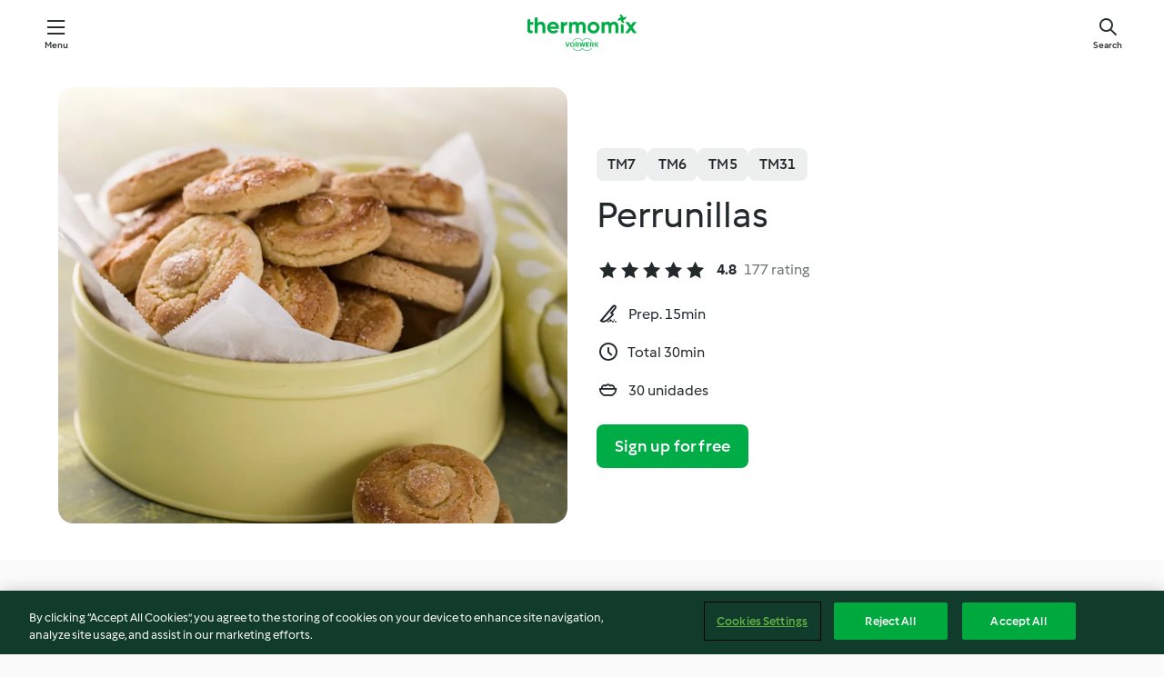

--- FILE ---
content_type: text/html; charset=utf-8
request_url: https://cookidoo.thermomix.com/recipes/recipe/en-US/r47661
body_size: 10655
content:
<!DOCTYPE html>
<html
  lang="en-US"
  class="cicd2-theme">
<head>
    <meta property="og:url" content="https://cookidoo.thermomix.com/recipes/recipe/en-US/r47661"/>
    <meta property="og:title" content="Perrunillas"/>
    <meta property="og:description" content="A world of Thermomix® recipes - Cookidoo® brings you delicious food from all over the world.
With thousands of recipes and ideas, you'll find mouth-watering inspiration every time you log in."/>
    <meta property="og:image" content="https://assets.tmecosys.com/image/upload/t_web_rdp_recipe_584x480/img/recipe/ras/Assets/59EFEDA7-8D5B-453A-B456-4EC7B5E63966/Derivates/60212d01-a2ee-4b91-a5fb-9058cbdf1beb.jpg"/>
    <meta name="robots" content="noarchive"/>
    <meta charset="utf-8">
    <meta name="viewport" content="width=device-width, initial-scale=1, shrink-to-fit=no">
    <link rel="stylesheet" href="https://patternlib-all.prod.external.eu-tm-prod.vorwerk-digital.com/pl-core-29.3.2-b33824b8018a0840049d6c20603cb31e.css">
      <link rel="stylesheet" href="https://patternlib-all.prod.external.eu-tm-prod.vorwerk-digital.com/cicd2-theme-29.3.2-38102d1b98d85afb94b9d25dab3bae9c.css">
    <link rel="stylesheet" href="https://recipepublic-all.prod.external.eu-tm-prod.vorwerk-digital.com/bundle-7e9da6437349bf80779b292c7cffc47b.css">
    <link rel="icon" href="https://patternlib-all.prod.external.eu-tm-prod.vorwerk-digital.com/favicon-02a92602e0cf506ebd0186892a17fd82.ico">
    <link rel="preconnect" href="https://assets.tmecosys.com" crossorigin="anonymous">
    <script>"use strict";(()=>{function c(n){let t=document.cookie.match(new RegExp("(^| )"+n+"=([^;]+)"));if(t)return t[2]}var e={get:c};e.get("v-authenticated")?document.documentElement.classList.add("is-authenticated"):document.documentElement.classList.add("is-unauthenticated");})();
</script>
    <title>Perrunillas - Cookidoo® – the official Thermomix® recipe platform</title>
    <link rel="stylesheet" href="https://patternlib-all.prod.external.eu-tm-prod.vorwerk-digital.com/pl-recipe-2.18.3-4949e3c3f2b6c536234d63e48d89c215.css">
    <script type="application/ld+json">{"@context":"http://schema.org/","@type":"Recipe","name":"Perrunillas","image":"https://assets.tmecosys.com/image/upload/t_web_rdp_recipe_584x480_1_5x/img/recipe/ras/Assets/59EFEDA7-8D5B-453A-B456-4EC7B5E63966/Derivates/60212d01-a2ee-4b91-a5fb-9058cbdf1beb.jpg","totalTime":"PT30M","cookTime":"PT30M","prepTime":"PT15M","recipeYield":"30 unidades","recipeCategory":["Repostería"],"recipeIngredient":["150 g de azúcar","8 - 10 tiras de piel de limón","1 cucharadita de canela molida","100 g de almendra molida","200 g de manteca de cerdo","60 g de aceite de oliva virgen extra","2 yemas de huevo","400 g de harina","1 pellizco de bicarbonato","30 - 40 almendras crudas sin piel","1 clara de huevo"],"nutrition":{"@type":"NutritionInformation","calories":"180 kcal","carbohydrateContent":"15.52 g","fatContent":"11.9 g","proteinContent":"2.65 g"},"inLanguage":"en-US","author":{"@type":"Organization","name":"Vorwerk Home & Co. KmG","address":"Wolleraustrasse 11a\n8807 Freienbach\nSwitzerland","url":"https://cookidoo.thermomix.com"},"aggregateRating":{"@id":"AggregatedRating"}}</script>
</head>

<body>
  <core-user-info
    condition="html.is-authenticated"
    base="/profile/api/user"
    community-profile="/community/profile/en-US"
    devices="/customer-devices/api/my-devices/versions"
    >
  </core-user-info>
  
  <div class="page-content">
      
  <header tabindex="-1" class="page-header">
    <div class="page-header__content">
      <a href="#main-content" class="link--skip">Skip to main content</a>
          <a class="logo page-header__home authenticated-only" href="/foundation/en-US/for-you"
            aria-label="Link to the home page">
            <img class="logo" src="https://patternlib-all.prod.external.eu-tm-prod.vorwerk-digital.com/logo_thermomix-02469c2fb4fca55fc3c397286d9e7fe0.svg"
              alt="Thermomix®">
          </a>
          <a class="logo page-header__home unauthenticated-only" href="/foundation/en-US/explore"
            aria-label="Link to the home page">
            <img class="logo" src="https://patternlib-all.prod.external.eu-tm-prod.vorwerk-digital.com/logo_thermomix-02469c2fb4fca55fc3c397286d9e7fe0.svg"
              alt="Thermomix®">
          </a>
      <core-nav class="page-header__nav">
        <nav class="core-nav__nav" role="navigation">
          <button class="core-nav__trigger">Menu</button>
          <div class="core-nav__container">
            <ul class="core-nav__main-links authenticated-only">
                <li class="core-nav__item">
                  <a href="/foundation/en-US/for-you"
                    class="core-nav__link">For You</a>
                </li>
              <li class="core-nav__item">
                <a href="/foundation/en-US/explore"
                  class="core-nav__link">Explore</a>
              </li>
              <li class="core-nav__item">
                <a href="/organize/en-US/my-recipes"
                  class="core-nav__link">My Recipes</a>
              </li>
              <li class="core-nav__item">
                <a href="/planning/en-US/my-week"
                  class="core-nav__link">My Week</a>
              </li>
                <li class="core-nav__item">
                  <a href="/shopping/en-US"
                    class="core-nav__link">Shopping list</a>
                </li>
            </ul>
            <ul class=" core-nav__main-links unauthenticated-only">
              <li class="core-nav__item">
                <a href="/foundation/en-US/explore"
                  class="core-nav__link">Explore</a>
              </li>
              <li class="core-nav__item">
                <a href="/foundation/en-US/membership"
                  class="core-nav__link">Membership</a>
              </li>
              <li class="core-nav__item">
                <a href="/foundation/en-US/help"
                  class="core-nav__link">Help</a>
              </li>
            </ul>
            <ul class="core-nav__links unauthenticated-only">
              <li class="core-nav__item">
                <a href="/ciam/register/start"
                  class="core-nav__link page-header__sign-up page-header__icon">Sign up</a>
              </li>
              <li class="core-nav__item">
                <a href="/profile/en-US/login?redirectAfterLogin=%2Frecipes%2Frecipe%2Fen-US%2Fr47661"
                  class="core-nav__link page-header__login page-header__icon">Login</a>
              </li>
            </ul>
            <div role="separator" aria-orientation="vertical"
              class="core-nav__separator separator-vertical separator-vertical--silver-20"></div>
            <core-user-profile class="authenticated-only">
              <core-dropdown-menu class="core-nav__dropdown core-nav__dropdown--profile" align="bottom-right">
                <button class="core-dropdown-menu__trigger core-nav__dropdown-trigger">
                  <span class="core-nav__dropdown-trigger-icon" aria-hidden="true"></span>
                  <img class="core-nav__dropdown-trigger-picture" src alt>
                  <span class="core-dropdown-menu__trigger-text">
                      Profile
                  </span>
                </button>
                <div class="core-dropdown-menu__content core-nav__dropdown-content">
                  <ul class="core-dropdown-list core-nav__dropdown-list">
                    <li class="core-community-profile__link">
                      <a href="/community/profile/en-US"
                        class="core-dropdown-list__item core-nav__link core-nav__link--community">
                        <core-community-profile>
                          <span class="core-community-profile__icon" aria-hidden="true"></span>
                          <img class="core-community-profile__picture" src alt>
                          <div class="core-community-profile__heading-group">
                            <span class="core-community-profile__header">Profile</span>
                            <span class="core-community-profile__subheader">View profile</span>
                          </div>
                        </core-community-profile>
                      </a>
                    </li>
                    <li>
                      <a href="/commerce/en-US/membership"
                        class="core-dropdown-list__item core-nav__link">Account</a>
                    </li>
                    <li>
                      <a href="/foundation/en-US/help"
                        class="core-dropdown-list__item core-nav__link">Help</a>
                    </li>
                    <li>
                      <a href="/profile/logout"
                        class="core-dropdown-list__item core-nav__link">Sign out</a>
                    </li>
                  </ul>
                </div>
              </core-dropdown-menu>
            </core-user-profile>
          </div>
          <div role="separator" aria-orientation="vertical"
            class="core-nav__separator separator-vertical separator-vertical--silver-20"></div>
        </nav>
      </core-nav>
      <a class="page-header__search page-header__icon" href="/search/en-US"
        aria-label="Search">Search</a>
    </div>
  </header>
  <recipe-scrollspy>
    <nav class="recipe-scrollspy__nav">
        <a href="#ingredients-section" class="recipe-scrollspy__link">Ingredients</a>
  
      <a href="#difficulty-section" class="recipe-scrollspy__link">Difficulty</a>
  
        <a href="#nutrition-section" class="recipe-scrollspy__link">Nutrition</a>
  
        <a href="#also-featured-in-section" class="recipe-scrollspy__link">Also featured in</a>
  
      <a id="recipe-scrollspy-alternative-recipes" href="#alternative-recipes" class="recipe-scrollspy__link">You might also like...</a>
    </nav>
  </recipe-scrollspy>

  <recipe-details id="main-content">
    <recipe-card>
      <div class="recipe-card__wrapper">
        <div class="recipe-card__image-wrapper">
            <core-image-loader>
              <img
                class="recipe-card__image"
                  src="https://assets.tmecosys.com/image/upload/t_web_rdp_recipe_584x480/img/recipe/ras/Assets/59EFEDA7-8D5B-453A-B456-4EC7B5E63966/Derivates/60212d01-a2ee-4b91-a5fb-9058cbdf1beb.jpg"
                  srcset="https://assets.tmecosys.com/image/upload/t_web_rdp_recipe_584x480/img/recipe/ras/Assets/59EFEDA7-8D5B-453A-B456-4EC7B5E63966/Derivates/60212d01-a2ee-4b91-a5fb-9058cbdf1beb.jpg 584w, https://assets.tmecosys.com/image/upload/t_web_rdp_recipe_584x480_1_5x/img/recipe/ras/Assets/59EFEDA7-8D5B-453A-B456-4EC7B5E63966/Derivates/60212d01-a2ee-4b91-a5fb-9058cbdf1beb.jpg 876w"
                    sizes="(min-width: 1333px) 584px, (min-width: 768px) 50vw, 100vw"
                alt="Perrunillas"
                title="Perrunillas"/>
            </core-image-loader>
        </div>
        <div class="recipe-card__info">
    
            <div class="recipe-card__header">
              <div class="recipe-card__header-left">
                  <rdp-badges id="tm-versions-modal">
                      <button class="core-chip-button core-chip-button--flat core-chip-button--x-small">
                        TM7
                      </button>
                      <button class="core-chip-button core-chip-button--flat core-chip-button--x-small">
                        TM6
                      </button>
                      <button class="core-chip-button core-chip-button--flat core-chip-button--x-small">
                        TM5
                      </button>
                      <button class="core-chip-button core-chip-button--flat core-chip-button--x-small">
                        TM31
                      </button>
                  </rdp-badges>
                
                  <core-modal
                    trigger-id="tm-versions-modal"
                    class="tm-versions-modal"
                    prevent-body-scroll="true"
                    hidden>
                    <div class="core-modal__wrapper">
                      <div class="core-modal__container" role="dialog" aria-modal="true">
                  
                        <div class="core-modal__header">
                          <h2>Devices & Accessories</h2>
                          <button class="core-modal__close" aria-label="Close Modal"></button>
                        </div>
                  
                        <core-scrollbar class="core-modal__content" fadeout-top>
                          <div class="core-scrollbar__content">
                  
                            <rdp-tm-versions>
                              <p class="rdp-tm-versions__description">This recipe is designed for a specific device and accessory combination. Without this required setup the recipe might not be successful.</p>
                              <div class="rdp-tm-versions__list">
                                  <div class="rdp-tm-versions__item">
                                    <img src="https://patternlib-all.prod.external.eu-tm-prod.vorwerk-digital.com/tm7-83b22c91a1a1e7fee3797168f05f9754.png" class="rdp-tm-versions__image"/>
                                    <div class="rdp-tm-versions__wrapper">
                                      <span class="rdp-tm-versions__name">Thermomix® TM7</span>
                                      <span class="rdp-tm-versions__compatibility">
                                        <span class="icon icon--checkmark-circle icon--xxxs"></span>Compatible
                                      </span>
                                    </div>
                                  </div>
                                  <div class="rdp-tm-versions__item">
                                    <img src="https://patternlib-all.prod.external.eu-tm-prod.vorwerk-digital.com/tm6-fff867f1cfc7f35118b8b6dfffca8339.png" class="rdp-tm-versions__image"/>
                                    <div class="rdp-tm-versions__wrapper">
                                      <span class="rdp-tm-versions__name">Thermomix® TM6</span>
                                      <span class="rdp-tm-versions__compatibility">
                                        <span class="icon icon--checkmark-circle icon--xxxs"></span>Compatible
                                      </span>
                                    </div>
                                  </div>
                                  <div class="rdp-tm-versions__item">
                                    <img src="https://patternlib-all.prod.external.eu-tm-prod.vorwerk-digital.com/tm5-a3a665744eb0093e9108135bf6b1baa4.png" class="rdp-tm-versions__image"/>
                                    <div class="rdp-tm-versions__wrapper">
                                      <span class="rdp-tm-versions__name">Thermomix® TM5</span>
                                      <span class="rdp-tm-versions__compatibility">
                                        <span class="icon icon--checkmark-circle icon--xxxs"></span>Compatible
                                      </span>
                                    </div>
                                  </div>
                                  <div class="rdp-tm-versions__item">
                                    <img src="https://patternlib-all.prod.external.eu-tm-prod.vorwerk-digital.com/tm31-d180149ce35a8c8d99d7a3bbff0f1bec.png" class="rdp-tm-versions__image"/>
                                    <div class="rdp-tm-versions__wrapper">
                                      <span class="rdp-tm-versions__name">Thermomix® TM31</span>
                                      <span class="rdp-tm-versions__compatibility">
                                        <span class="icon icon--checkmark-circle icon--xxxs"></span>Compatible
                                      </span>
                                    </div>
                                  </div>
                              </div>
                            </rdp-tm-versions>
                  
                  
                          </div>
                        </core-scrollbar>
                  
                        <div class="core-modal__footer">
                          <a class="button--inline rdp-tm-versions__more" href="/foundation/en-US/thermomix-compatibility">More information</a>
                        </div>
                      </div>
                    </div>
                  </core-modal>
                
              </div>
            </div>
    
          <div class="recipe-card__content">
            <core-ellipsis lines-count="3">
              <h1 class="recipe-card__section recipe-card__name">Perrunillas</h1>
            </core-ellipsis>
            
            <core-rating>
  <div class="core-rating__rating-list">
      <span class="core-rating__point core-rating__point--full"></span>
      <span class="core-rating__point core-rating__point--full"></span>
      <span class="core-rating__point core-rating__point--full"></span>
      <span class="core-rating__point core-rating__point--full"></span>
      <span class="core-rating__point core-rating__point--full"></span>
  </div>
    <span class="core-rating__counter">4.8</span>
    <span class="core-rating__label">
      
      177 rating
      
    </span>
  <script type="application/ld+json">
  {
    "@context": "http://schema.org",
    "@type": "AggregateRating",
    "@id": "AggregatedRating",
    "ratingValue": 4.8,
    "reviewCount": 177
  }
  </script>
</core-rating>

            <div class="recipe-card__cook-params">
              <div class="recipe-card__cook-param">
                <span class="icon icon--time-preparation"></span>
                <span>Prep. 15min </span>
              </div>
              <div class="recipe-card__cook-param">
                <span class="icon icon--time"></span>
                <span>Total 30min</span>
              </div>
              <div class="recipe-card__cook-param">
                <span class="icon icon--servings"></span>
                <span>30 unidades</span>
              </div>
            </div>
          </div>
    
          <div class="recipe-card__footer">
            <a class="button--primary recipe-card__action-button recipe-card__action-button--primary"
              title="Sign up for free"
              href="/ciam/register/start">Sign up for free</a>
          </div>
        </div>
      </div>
    </recipe-card>
    
    <recipe-content>
      <div class="recipe-content__left">
        <div mobile-order="1">
          <div id="ingredients-section" class="recipe-content__section">
            <h4 class="recipe-content__title">Ingredients</h4>
              <div class="recipe-content__inner-section">
                <ul class="ul--clean">
                    <li>
          <recipe-ingredient>
            <div class="recipe-ingredient__wrapper">
                <img class="recipe-ingredient__image"   src="https://assets.tmecosys.com/image/upload/t_web_ingredient_48x48/icons/ingredient_icons/9"
            srcset="https://assets.tmecosys.com/image/upload/t_web_ingredient_48x48/icons/ingredient_icons/9 48w, https://assets.tmecosys.com/image/upload/t_web_ingredient_48x48_1_5x/icons/ingredient_icons/9 72w, https://assets.tmecosys.com/image/upload/t_web_ingredient_48x48_2x/icons/ingredient_icons/9 96w"
              sizes="48px"
           />
          
                <div class="recipe-ingredient__content">
                  <span class="recipe-ingredient__name">
                        150
            g
           de azúcar 
                  </span>
                    <span class="recipe-ingredient__description">(y un poco más para espolvorear)</span>
                </div>
            </div>
          </recipe-ingredient>
          </li>
                    <li>
          <recipe-ingredient>
            <div class="recipe-ingredient__wrapper">
                <img class="recipe-ingredient__image"   src="https://assets.tmecosys.com/image/upload/t_web_ingredient_48x48/icons/ingredient_icons/47"
            srcset="https://assets.tmecosys.com/image/upload/t_web_ingredient_48x48/icons/ingredient_icons/47 48w, https://assets.tmecosys.com/image/upload/t_web_ingredient_48x48_1_5x/icons/ingredient_icons/47 72w, https://assets.tmecosys.com/image/upload/t_web_ingredient_48x48_2x/icons/ingredient_icons/47 96w"
              sizes="48px"
           />
          
                <div class="recipe-ingredient__content">
                  <span class="recipe-ingredient__name">
                        8 - 10
            
           tiras de piel de limón 
                  </span>
                    <span class="recipe-ingredient__description">(sólo la parte amarilla)</span>
                </div>
            </div>
          </recipe-ingredient>
          </li>
                    <li>
          <recipe-ingredient>
            <div class="recipe-ingredient__wrapper">
                <img class="recipe-ingredient__image"   src="https://assets.tmecosys.com/image/upload/t_web_ingredient_48x48/icons/ingredient_icons/127"
            srcset="https://assets.tmecosys.com/image/upload/t_web_ingredient_48x48/icons/ingredient_icons/127 48w, https://assets.tmecosys.com/image/upload/t_web_ingredient_48x48_1_5x/icons/ingredient_icons/127 72w, https://assets.tmecosys.com/image/upload/t_web_ingredient_48x48_2x/icons/ingredient_icons/127 96w"
              sizes="48px"
           />
          
                <div class="recipe-ingredient__content">
                  <span class="recipe-ingredient__name">
                        1
            cucharadita
           de canela molida 
                  </span>
                </div>
            </div>
          </recipe-ingredient>
          </li>
                    <li>
          <recipe-ingredient>
            <div class="recipe-ingredient__wrapper">
                <img class="recipe-ingredient__image"   src="https://assets.tmecosys.com/image/upload/t_web_ingredient_48x48/icons/ingredient_icons/450"
            srcset="https://assets.tmecosys.com/image/upload/t_web_ingredient_48x48/icons/ingredient_icons/450 48w, https://assets.tmecosys.com/image/upload/t_web_ingredient_48x48_1_5x/icons/ingredient_icons/450 72w, https://assets.tmecosys.com/image/upload/t_web_ingredient_48x48_2x/icons/ingredient_icons/450 96w"
              sizes="48px"
           />
          
                <div class="recipe-ingredient__content">
                  <span class="recipe-ingredient__name">
                        100
            g
           de almendra molida 
                  </span>
                </div>
            </div>
          </recipe-ingredient>
          </li>
                    <li>
          <recipe-ingredient>
            <div class="recipe-ingredient__wrapper">
                <img class="recipe-ingredient__image"   src="https://assets.tmecosys.com/image/upload/t_web_ingredient_48x48/icons/ingredient_icons/80"
            srcset="https://assets.tmecosys.com/image/upload/t_web_ingredient_48x48/icons/ingredient_icons/80 48w, https://assets.tmecosys.com/image/upload/t_web_ingredient_48x48_1_5x/icons/ingredient_icons/80 72w, https://assets.tmecosys.com/image/upload/t_web_ingredient_48x48_2x/icons/ingredient_icons/80 96w"
              sizes="48px"
           />
          
                <div class="recipe-ingredient__content">
                  <span class="recipe-ingredient__name">
                        200
            g
           de manteca de cerdo 
                  </span>
                </div>
            </div>
          </recipe-ingredient>
          </li>
                    <li>
          <recipe-ingredient>
            <div class="recipe-ingredient__wrapper">
                <img class="recipe-ingredient__image"   src="https://assets.tmecosys.com/image/upload/t_web_ingredient_48x48/icons/ingredient_icons/306"
            srcset="https://assets.tmecosys.com/image/upload/t_web_ingredient_48x48/icons/ingredient_icons/306 48w, https://assets.tmecosys.com/image/upload/t_web_ingredient_48x48_1_5x/icons/ingredient_icons/306 72w, https://assets.tmecosys.com/image/upload/t_web_ingredient_48x48_2x/icons/ingredient_icons/306 96w"
              sizes="48px"
           />
          
                <div class="recipe-ingredient__content">
                  <span class="recipe-ingredient__name">
                        60
            g
           de aceite de oliva virgen extra 
                  </span>
                </div>
            </div>
          </recipe-ingredient>
          </li>
                    <li>
          <recipe-ingredient>
            <div class="recipe-ingredient__wrapper">
                <img class="recipe-ingredient__image"   src="https://assets.tmecosys.com/image/upload/t_web_ingredient_48x48/icons/ingredient_icons/205"
            srcset="https://assets.tmecosys.com/image/upload/t_web_ingredient_48x48/icons/ingredient_icons/205 48w, https://assets.tmecosys.com/image/upload/t_web_ingredient_48x48_1_5x/icons/ingredient_icons/205 72w, https://assets.tmecosys.com/image/upload/t_web_ingredient_48x48_2x/icons/ingredient_icons/205 96w"
              sizes="48px"
           />
          
                <div class="recipe-ingredient__content">
                  <span class="recipe-ingredient__name">
                        2
            
           yemas de huevo 
                  </span>
                </div>
            </div>
          </recipe-ingredient>
          </li>
                    <li>
          <recipe-ingredient>
            <div class="recipe-ingredient__wrapper">
                <img class="recipe-ingredient__image"   src="https://assets.tmecosys.com/image/upload/t_web_ingredient_48x48/icons/ingredient_icons/40"
            srcset="https://assets.tmecosys.com/image/upload/t_web_ingredient_48x48/icons/ingredient_icons/40 48w, https://assets.tmecosys.com/image/upload/t_web_ingredient_48x48_1_5x/icons/ingredient_icons/40 72w, https://assets.tmecosys.com/image/upload/t_web_ingredient_48x48_2x/icons/ingredient_icons/40 96w"
              sizes="48px"
           />
          
                <div class="recipe-ingredient__content">
                  <span class="recipe-ingredient__name">
                        400
            g
           de harina 
                  </span>
                </div>
            </div>
          </recipe-ingredient>
          </li>
                    <li>
          <recipe-ingredient>
            <div class="recipe-ingredient__wrapper">
                <img class="recipe-ingredient__image"   src="https://assets.tmecosys.com/image/upload/t_web_ingredient_48x48/icons/ingredient_icons/184"
            srcset="https://assets.tmecosys.com/image/upload/t_web_ingredient_48x48/icons/ingredient_icons/184 48w, https://assets.tmecosys.com/image/upload/t_web_ingredient_48x48_1_5x/icons/ingredient_icons/184 72w, https://assets.tmecosys.com/image/upload/t_web_ingredient_48x48_2x/icons/ingredient_icons/184 96w"
              sizes="48px"
           />
          
                <div class="recipe-ingredient__content">
                  <span class="recipe-ingredient__name">
                        1
            pellizco
           de bicarbonato 
                  </span>
                </div>
            </div>
          </recipe-ingredient>
          </li>
                    <li>
          <recipe-ingredient>
            <div class="recipe-ingredient__wrapper">
                <img class="recipe-ingredient__image"   src="https://assets.tmecosys.com/image/upload/t_web_ingredient_48x48/icons/ingredient_icons/368"
            srcset="https://assets.tmecosys.com/image/upload/t_web_ingredient_48x48/icons/ingredient_icons/368 48w, https://assets.tmecosys.com/image/upload/t_web_ingredient_48x48_1_5x/icons/ingredient_icons/368 72w, https://assets.tmecosys.com/image/upload/t_web_ingredient_48x48_2x/icons/ingredient_icons/368 96w"
              sizes="48px"
           />
          
                <div class="recipe-ingredient__content">
                  <span class="recipe-ingredient__name">
                        30 - 40
            
           almendras crudas sin piel 
                  </span>
                    <span class="recipe-ingredient__description">para decorar</span>
                </div>
            </div>
          </recipe-ingredient>
          </li>
                    <li>
          <recipe-ingredient>
            <div class="recipe-ingredient__wrapper">
                <img class="recipe-ingredient__image"   src="https://assets.tmecosys.com/image/upload/t_web_ingredient_48x48/icons/ingredient_icons/116"
            srcset="https://assets.tmecosys.com/image/upload/t_web_ingredient_48x48/icons/ingredient_icons/116 48w, https://assets.tmecosys.com/image/upload/t_web_ingredient_48x48_1_5x/icons/ingredient_icons/116 72w, https://assets.tmecosys.com/image/upload/t_web_ingredient_48x48_2x/icons/ingredient_icons/116 96w"
              sizes="48px"
           />
          
                <div class="recipe-ingredient__content">
                  <span class="recipe-ingredient__name">
                        1
            
           clara de huevo 
                  </span>
                    <span class="recipe-ingredient__description">batida (para pintar la masa)</span>
                </div>
            </div>
          </recipe-ingredient>
          </li>
                </ul>
              </div>
          </div>
          <hr>
        </div>
        <div mobile-order="3">
          <div id="difficulty-section" class="recipe-content__section">
            <h4 class="recipe-content__title">Difficulty</h4>
            <rdp-difficulty>
              <span class="icon icon--s icon--chef-hat"></span>
              <p>medium</p>
            </rdp-difficulty>
          </div>
          <hr>
            <div id="nutrition-section" class="recipe-content__section">
              <h4 class="recipe-content__title">
                Nutrition
                <span class="recipe-content__subtitle">per 1 unidad</span>
              </h4>
              <rdp-nutritious>
                  <div class="rdp-nutritious__item">
                    <span class="rdp-nutritious__name">Protein</span>
                    <span class="rdp-nutritious__value">
                        2.65 g 
                    </span>
                  </div>
                  <div class="rdp-nutritious__item">
                    <span class="rdp-nutritious__name">Calories</span>
                    <span class="rdp-nutritious__value">
                        752 kJ  / 
                        180 kcal 
                    </span>
                  </div>
                  <div class="rdp-nutritious__item">
                    <span class="rdp-nutritious__name">Fat</span>
                    <span class="rdp-nutritious__value">
                        11.9 g 
                    </span>
                  </div>
                  <div class="rdp-nutritious__item">
                    <span class="rdp-nutritious__name">Fiber</span>
                    <span class="rdp-nutritious__value">
                        0.96 g 
                    </span>
                  </div>
                  <div class="rdp-nutritious__item">
                    <span class="rdp-nutritious__name">Carbohydrates</span>
                    <span class="rdp-nutritious__value">
                        15.52 g 
                    </span>
                  </div>
              </rdp-nutritious>
            </div>
            <hr>
        </div>
      </div>
      <div class="recipe-content__right">
        <div mobile-order="2">
          <div class="recipe-content__section">
            <recipe-membership-banner>
              <img src="https://patternlib-all.prod.external.eu-tm-prod.vorwerk-digital.com/cookidoo-world-da330b8ec91ef8ac5df385f0e440dffb.svg" class="recipe-membership-banner__image" />
              <h1 class="recipe-membership-banner__title">Like what you see?</h1>
              <h4 class="recipe-membership-banner__subtitle">This recipe and more than 100 000 others are waiting for you!</h4>
              <p class="recipe-membership-banner__description">Register for our 30-day free trial and discover the world of Cookidoo®. </p>
              <a href="/ciam/register/start" class="button--primary">Sign up for free</a>
              <a href="/foundation/en-US/membership" class="button--inline">More information</a>
            </recipe-membership-banner>
          </div>
          <hr>
        </div>
        <div mobile-order="4">
            <div id="also-featured-in-section" class="recipe-content__section">
              <h4 class="recipe-content__title">Also featured in</h4>
              <rdp-collections>
                  <rdp-collection-tile>
                    <a class="rdp-collection-tile__wrapper" href="/collection/en-US/p/col429146">
                      <img   src="https://assets.tmecosys.com/image/upload/t_web_col_80x80/img/collection/ras/Assets/e91e6ee3-1e27-40e9-9bce-f3d451a96a57/Derivates/4de03f47-7fdb-4ed9-9710-def0ddacd0fe.jpg"
            srcset="https://assets.tmecosys.com/image/upload/t_web_col_80x80/img/collection/ras/Assets/e91e6ee3-1e27-40e9-9bce-f3d451a96a57/Derivates/4de03f47-7fdb-4ed9-9710-def0ddacd0fe.jpg 80w, https://assets.tmecosys.com/image/upload/t_web_col_80x80_1_5x/img/collection/ras/Assets/e91e6ee3-1e27-40e9-9bce-f3d451a96a57/Derivates/4de03f47-7fdb-4ed9-9710-def0ddacd0fe.jpg 120w, https://assets.tmecosys.com/image/upload/t_web_col_80x80_2x/img/collection/ras/Assets/e91e6ee3-1e27-40e9-9bce-f3d451a96a57/Derivates/4de03f47-7fdb-4ed9-9710-def0ddacd0fe.jpg 160w"
              sizes="80px"
           class="rdp-collection-tile__image">
                      <div class="rdp-collection-tile__content">
                        <span class="rdp-collection-tile__name">Extremadura</span>
                        <span class="rdp-collection-tile__info">12 Recipes<br>Spain</span>
                      </div>
                    </a>
                  </rdp-collection-tile>
                  <rdp-collection-tile>
                    <a class="rdp-collection-tile__wrapper" href="/collection/en-US/p/VrkCollection-es-4daaec72-555b-4546-8553-9518c73328ad-tm5">
                      <img   src="https://assets.tmecosys.com/image/upload/t_web_col_80x80/img/collection/ras/Assets/5E49812A-BD1D-46D0-88C2-57F000EFD826/Derivates/c721060e-945c-4fe2-9b8b-e514f2a697ec.jpg"
            srcset="https://assets.tmecosys.com/image/upload/t_web_col_80x80/img/collection/ras/Assets/5E49812A-BD1D-46D0-88C2-57F000EFD826/Derivates/c721060e-945c-4fe2-9b8b-e514f2a697ec.jpg 80w, https://assets.tmecosys.com/image/upload/t_web_col_80x80_1_5x/img/collection/ras/Assets/5E49812A-BD1D-46D0-88C2-57F000EFD826/Derivates/c721060e-945c-4fe2-9b8b-e514f2a697ec.jpg 120w, https://assets.tmecosys.com/image/upload/t_web_col_80x80_2x/img/collection/ras/Assets/5E49812A-BD1D-46D0-88C2-57F000EFD826/Derivates/c721060e-945c-4fe2-9b8b-e514f2a697ec.jpg 160w"
              sizes="80px"
           class="rdp-collection-tile__image">
                      <div class="rdp-collection-tile__content">
                        <span class="rdp-collection-tile__name">Galletas caseras</span>
                        <span class="rdp-collection-tile__info">11 Recipes<br>Spain</span>
                      </div>
                    </a>
                  </rdp-collection-tile>
                  <rdp-collection-tile>
                    <a class="rdp-collection-tile__wrapper" href="/collection/en-US/p/VrkCollection-mx-4daaec72-555b-4546-8553-9518c73328ad-tm5-relocalized">
                      <img   src="https://assets.tmecosys.com/image/upload/t_web_col_80x80/img/collection/VrkCollection-mx-4daaec72-555b-4546-8553-9518c73328ad-tm5-relocalized.jpg"
            srcset="https://assets.tmecosys.com/image/upload/t_web_col_80x80/img/collection/VrkCollection-mx-4daaec72-555b-4546-8553-9518c73328ad-tm5-relocalized.jpg 80w, https://assets.tmecosys.com/image/upload/t_web_col_80x80_1_5x/img/collection/VrkCollection-mx-4daaec72-555b-4546-8553-9518c73328ad-tm5-relocalized.jpg 120w, https://assets.tmecosys.com/image/upload/t_web_col_80x80_2x/img/collection/VrkCollection-mx-4daaec72-555b-4546-8553-9518c73328ad-tm5-relocalized.jpg 160w"
              sizes="80px"
           class="rdp-collection-tile__image">
                      <div class="rdp-collection-tile__content">
                        <span class="rdp-collection-tile__name">Galletas caseras</span>
                        <span class="rdp-collection-tile__info">11 Recipes<br>Mexico</span>
                      </div>
                    </a>
                  </rdp-collection-tile>
              </rdp-collections>
            </div>
            <hr>
        </div>
      </div>
    </recipe-content>
  </recipe-details>

  
  
  
  <div id="alternative-recipes" class="l-content l-content--additional recipe-alternative-recipes">
    <core-stripe class="core-stripe--modern" aria-labelledby="stripe-header" aria-describedby="stripe-description" role="region"
                 data-category="VrkNavCategory-RPF-013">
      <h3 class="core-stripe__header" id="stripe-header">
          You might also like...
      </h3>
        <div class="core-stripe__content">
          
  
          
            <core-tile class="core-tile--expanded" id="r22360" data-recipe-id="r22360"><a class="link--alt" href="/recipes/recipe/en-US/r22360"><div aria-hidden="true" class="core-tile__image-wrapper">
    <img
      class="core-tile__image"
      alt="Rebojos zamoranos"
      title="Rebojos zamoranos"
      src="https://assets.tmecosys.com/image/upload/t_web_shared_recipe_221x240/img/recipe/ras/Assets/9E07AB51-EEC9-41CF-8EBE-64BD7778AFBA/Derivates/4D53CD28-5E61-4730-9FCB-E28FBACEA343"
      sizes="221px"
      decoding="async"
      srcset="https://assets.tmecosys.com/image/upload/t_web_shared_recipe_221x240/img/recipe/ras/Assets/9E07AB51-EEC9-41CF-8EBE-64BD7778AFBA/Derivates/4D53CD28-5E61-4730-9FCB-E28FBACEA343 221w, https://assets.tmecosys.com/image/upload/t_web_shared_recipe_221x240_1_5x/img/recipe/ras/Assets/9E07AB51-EEC9-41CF-8EBE-64BD7778AFBA/Derivates/4D53CD28-5E61-4730-9FCB-E28FBACEA343 331w, https://assets.tmecosys.com/image/upload/t_web_shared_recipe_221x240_2x/img/recipe/ras/Assets/9E07AB51-EEC9-41CF-8EBE-64BD7778AFBA/Derivates/4D53CD28-5E61-4730-9FCB-E28FBACEA343 442w"
    />
  </div><div class="core-tile__description-wrapper"><div class="core-tile__description"><core-ellipsis><p class="core-tile__description-text">Rebojos zamoranos</p></core-ellipsis><button class="core-tile__trigger authenticated-only context-menu-trigger" aria-label="Open recipe options" type="button"></button></div><core-rating class="core-rating--short core-rating--small"><span class="core-rating__counter" aria-label="Rating 4.3">4.3</span><span class="core-rating__point core-rating__point--full" aria-disabled="true"></span><span class="core-rating__label" aria-label="from 22 reviews">(22)</span></core-rating><p class="core-tile__description-subline" aria-label="Total time 35min">35min</p></div></a><core-context-menu trigger-class="context-menu-trigger" class="translate-x-[0.5px]"><ul class="core-dropdown-list"><li><core-transclude href="/planning/en-US/transclude/manage-cook-today/r22360" prevent-page-reload="true" on="context-menu-open" context="core-context-menu"></core-transclude></li><li><core-transclude href="/organize/en-US/transclude/manage-bookmark/r22360" prevent-page-reload="true" on="context-menu-open" context="core-context-menu"></core-transclude></li><li><core-transclude href="/organize/en-US/transclude/manage-custom-list/r22360" prevent-page-reload="true" on="context-menu-open" context="core-context-menu"></core-transclude></li><li><core-transclude href="/planning/en-US/transclude/manage-add-to-myweek/r22360" prevent-page-reload="true" on="context-menu-open" context="core-context-menu"></core-transclude></li><li><core-transclude href="/shopping/en-US/partial/add-to-shopping-list/r22360" prevent-page-reload="true" on="context-menu-open" context="core-context-menu"></core-transclude></li><li><core-transclude href="/created-recipes/en-US/partials/add-to-customer-recipes?recipeUrl=https%3A%2F%2Fcookidoo.thermomix.com%2Frecipes%2Frecipe%2Fen-US%2Fr22360" prevent-page-reload="true" on="context-menu-open" context="core-context-menu"></core-transclude></li><li data-error="401" data-redirect-param="redirectAfterLogin" class="display-none"><a href="/profile/en-US/login?redirectAfterLogin=%2Fsearch%2Fen-US%2Ffragments%2Fstripe%3Flimit%3D12%26lazyLoading%3Dtrue%26accessories%3DincludingFriend%252CincludingBladeCoverWithPeeler%252CincludingCutter%252CincludingSensor%26includeRating%3Dtrue%26like%3Dr47661" class="core-dropdown-list__item"><span class="icon" aria-hidden="true">refresh</span>Refresh login</a></li></ul></core-context-menu></core-tile><core-tile class="core-tile--expanded" id="r91352" data-recipe-id="r91352"><a class="link--alt" href="/recipes/recipe/en-US/r91352"><div aria-hidden="true" class="core-tile__image-wrapper">
    <img
      class="core-tile__image"
      alt="Mantecados de almendra"
      title="Mantecados de almendra"
      src="https://assets.tmecosys.com/image/upload/t_web_shared_recipe_221x240/img/recipe/ras/Assets/9F056F86-FA59-4B14-AF60-F57C3A82377A/Derivates/79415C45-C955-4919-B3FD-17BB7EDC8AF6"
      sizes="221px"
      decoding="async"
      srcset="https://assets.tmecosys.com/image/upload/t_web_shared_recipe_221x240/img/recipe/ras/Assets/9F056F86-FA59-4B14-AF60-F57C3A82377A/Derivates/79415C45-C955-4919-B3FD-17BB7EDC8AF6 221w, https://assets.tmecosys.com/image/upload/t_web_shared_recipe_221x240_1_5x/img/recipe/ras/Assets/9F056F86-FA59-4B14-AF60-F57C3A82377A/Derivates/79415C45-C955-4919-B3FD-17BB7EDC8AF6 331w, https://assets.tmecosys.com/image/upload/t_web_shared_recipe_221x240_2x/img/recipe/ras/Assets/9F056F86-FA59-4B14-AF60-F57C3A82377A/Derivates/79415C45-C955-4919-B3FD-17BB7EDC8AF6 442w"
    />
  </div><div class="core-tile__description-wrapper"><div class="core-tile__description"><core-ellipsis><p class="core-tile__description-text">Mantecados de almendra</p></core-ellipsis><button class="core-tile__trigger authenticated-only context-menu-trigger" aria-label="Open recipe options" type="button"></button></div><core-rating class="core-rating--short core-rating--small"><span class="core-rating__counter" aria-label="Rating 4.1">4.1</span><span class="core-rating__point core-rating__point--full" aria-disabled="true"></span><span class="core-rating__label" aria-label="from 70 reviews">(70)</span></core-rating><p class="core-tile__description-subline" aria-label="Total time 30min">30min</p></div></a><core-context-menu trigger-class="context-menu-trigger" class="translate-x-[0.5px]"><ul class="core-dropdown-list"><li><core-transclude href="/planning/en-US/transclude/manage-cook-today/r91352" prevent-page-reload="true" on="context-menu-open" context="core-context-menu"></core-transclude></li><li><core-transclude href="/organize/en-US/transclude/manage-bookmark/r91352" prevent-page-reload="true" on="context-menu-open" context="core-context-menu"></core-transclude></li><li><core-transclude href="/organize/en-US/transclude/manage-custom-list/r91352" prevent-page-reload="true" on="context-menu-open" context="core-context-menu"></core-transclude></li><li><core-transclude href="/planning/en-US/transclude/manage-add-to-myweek/r91352" prevent-page-reload="true" on="context-menu-open" context="core-context-menu"></core-transclude></li><li><core-transclude href="/shopping/en-US/partial/add-to-shopping-list/r91352" prevent-page-reload="true" on="context-menu-open" context="core-context-menu"></core-transclude></li><li><core-transclude href="/created-recipes/en-US/partials/add-to-customer-recipes?recipeUrl=https%3A%2F%2Fcookidoo.thermomix.com%2Frecipes%2Frecipe%2Fen-US%2Fr91352" prevent-page-reload="true" on="context-menu-open" context="core-context-menu"></core-transclude></li><li data-error="401" data-redirect-param="redirectAfterLogin" class="display-none"><a href="/profile/en-US/login?redirectAfterLogin=%2Fsearch%2Fen-US%2Ffragments%2Fstripe%3Flimit%3D12%26lazyLoading%3Dtrue%26accessories%3DincludingFriend%252CincludingBladeCoverWithPeeler%252CincludingCutter%252CincludingSensor%26includeRating%3Dtrue%26like%3Dr47661" class="core-dropdown-list__item"><span class="icon" aria-hidden="true">refresh</span>Refresh login</a></li></ul></core-context-menu></core-tile><core-tile class="core-tile--expanded" id="r80951" data-recipe-id="r80951"><a class="link--alt" href="/recipes/recipe/en-US/r80951"><div aria-hidden="true" class="core-tile__image-wrapper">
    <img
      class="core-tile__image"
      alt="Hojaldrinas de naranja"
      title="Hojaldrinas de naranja"
      src="https://assets.tmecosys.com/image/upload/t_web_shared_recipe_221x240/img/recipe/ras/Assets/144669D1-2DA2-462D-A119-530005BF4C7F/Derivates/655dd564-c315-43e4-9b58-6be08c7c5068"
      sizes="221px"
      decoding="async"
      srcset="https://assets.tmecosys.com/image/upload/t_web_shared_recipe_221x240/img/recipe/ras/Assets/144669D1-2DA2-462D-A119-530005BF4C7F/Derivates/655dd564-c315-43e4-9b58-6be08c7c5068 221w, https://assets.tmecosys.com/image/upload/t_web_shared_recipe_221x240_1_5x/img/recipe/ras/Assets/144669D1-2DA2-462D-A119-530005BF4C7F/Derivates/655dd564-c315-43e4-9b58-6be08c7c5068 331w, https://assets.tmecosys.com/image/upload/t_web_shared_recipe_221x240_2x/img/recipe/ras/Assets/144669D1-2DA2-462D-A119-530005BF4C7F/Derivates/655dd564-c315-43e4-9b58-6be08c7c5068 442w"
    />
  </div><div class="core-tile__description-wrapper"><div class="core-tile__description"><core-ellipsis><p class="core-tile__description-text">Hojaldrinas de naranja</p></core-ellipsis><button class="core-tile__trigger authenticated-only context-menu-trigger" aria-label="Open recipe options" type="button"></button></div><core-rating class="core-rating--short core-rating--small"><span class="core-rating__counter" aria-label="Rating 4.9">4.9</span><span class="core-rating__point core-rating__point--full" aria-disabled="true"></span><span class="core-rating__label" aria-label="from 94 reviews">(94)</span></core-rating><p class="core-tile__description-subline" aria-label="Total time 2 h">2 h</p></div></a><core-context-menu trigger-class="context-menu-trigger" class="translate-x-[0.5px]"><ul class="core-dropdown-list"><li><core-transclude href="/planning/en-US/transclude/manage-cook-today/r80951" prevent-page-reload="true" on="context-menu-open" context="core-context-menu"></core-transclude></li><li><core-transclude href="/organize/en-US/transclude/manage-bookmark/r80951" prevent-page-reload="true" on="context-menu-open" context="core-context-menu"></core-transclude></li><li><core-transclude href="/organize/en-US/transclude/manage-custom-list/r80951" prevent-page-reload="true" on="context-menu-open" context="core-context-menu"></core-transclude></li><li><core-transclude href="/planning/en-US/transclude/manage-add-to-myweek/r80951" prevent-page-reload="true" on="context-menu-open" context="core-context-menu"></core-transclude></li><li><core-transclude href="/shopping/en-US/partial/add-to-shopping-list/r80951" prevent-page-reload="true" on="context-menu-open" context="core-context-menu"></core-transclude></li><li><core-transclude href="/created-recipes/en-US/partials/add-to-customer-recipes?recipeUrl=https%3A%2F%2Fcookidoo.thermomix.com%2Frecipes%2Frecipe%2Fen-US%2Fr80951" prevent-page-reload="true" on="context-menu-open" context="core-context-menu"></core-transclude></li><li data-error="401" data-redirect-param="redirectAfterLogin" class="display-none"><a href="/profile/en-US/login?redirectAfterLogin=%2Fsearch%2Fen-US%2Ffragments%2Fstripe%3Flimit%3D12%26lazyLoading%3Dtrue%26accessories%3DincludingFriend%252CincludingBladeCoverWithPeeler%252CincludingCutter%252CincludingSensor%26includeRating%3Dtrue%26like%3Dr47661" class="core-dropdown-list__item"><span class="icon" aria-hidden="true">refresh</span>Refresh login</a></li></ul></core-context-menu></core-tile><core-tile class="core-tile--expanded" id="r49008" data-recipe-id="r49008"><a class="link--alt" href="/recipes/recipe/en-US/r49008"><div aria-hidden="true" class="core-tile__image-wrapper">
    <img
      class="core-tile__image"
      alt="Marquesas"
      title="Marquesas"
      src="https://assets.tmecosys.com/image/upload/t_web_shared_recipe_221x240/img/recipe/ras/Assets/9803F06D-D7EE-40E8-95AB-45AA10823717/Derivates/2ef9cadf-1774-4396-8aa0-e5dbef860ce0"
      sizes="221px"
      decoding="async"
      srcset="https://assets.tmecosys.com/image/upload/t_web_shared_recipe_221x240/img/recipe/ras/Assets/9803F06D-D7EE-40E8-95AB-45AA10823717/Derivates/2ef9cadf-1774-4396-8aa0-e5dbef860ce0 221w, https://assets.tmecosys.com/image/upload/t_web_shared_recipe_221x240_1_5x/img/recipe/ras/Assets/9803F06D-D7EE-40E8-95AB-45AA10823717/Derivates/2ef9cadf-1774-4396-8aa0-e5dbef860ce0 331w, https://assets.tmecosys.com/image/upload/t_web_shared_recipe_221x240_2x/img/recipe/ras/Assets/9803F06D-D7EE-40E8-95AB-45AA10823717/Derivates/2ef9cadf-1774-4396-8aa0-e5dbef860ce0 442w"
    />
  </div><div class="core-tile__description-wrapper"><div class="core-tile__description"><core-ellipsis><p class="core-tile__description-text">Marquesas</p></core-ellipsis><button class="core-tile__trigger authenticated-only context-menu-trigger" aria-label="Open recipe options" type="button"></button></div><core-rating class="core-rating--short core-rating--small"><span class="core-rating__counter" aria-label="Rating 4.6">4.6</span><span class="core-rating__point core-rating__point--full" aria-disabled="true"></span><span class="core-rating__label" aria-label="from 82 reviews">(82)</span></core-rating><p class="core-tile__description-subline" aria-label="Total time 30min">30min</p></div></a><core-context-menu trigger-class="context-menu-trigger" class="translate-x-[0.5px]"><ul class="core-dropdown-list"><li><core-transclude href="/planning/en-US/transclude/manage-cook-today/r49008" prevent-page-reload="true" on="context-menu-open" context="core-context-menu"></core-transclude></li><li><core-transclude href="/organize/en-US/transclude/manage-bookmark/r49008" prevent-page-reload="true" on="context-menu-open" context="core-context-menu"></core-transclude></li><li><core-transclude href="/organize/en-US/transclude/manage-custom-list/r49008" prevent-page-reload="true" on="context-menu-open" context="core-context-menu"></core-transclude></li><li><core-transclude href="/planning/en-US/transclude/manage-add-to-myweek/r49008" prevent-page-reload="true" on="context-menu-open" context="core-context-menu"></core-transclude></li><li><core-transclude href="/shopping/en-US/partial/add-to-shopping-list/r49008" prevent-page-reload="true" on="context-menu-open" context="core-context-menu"></core-transclude></li><li><core-transclude href="/created-recipes/en-US/partials/add-to-customer-recipes?recipeUrl=https%3A%2F%2Fcookidoo.thermomix.com%2Frecipes%2Frecipe%2Fen-US%2Fr49008" prevent-page-reload="true" on="context-menu-open" context="core-context-menu"></core-transclude></li><li data-error="401" data-redirect-param="redirectAfterLogin" class="display-none"><a href="/profile/en-US/login?redirectAfterLogin=%2Fsearch%2Fen-US%2Ffragments%2Fstripe%3Flimit%3D12%26lazyLoading%3Dtrue%26accessories%3DincludingFriend%252CincludingBladeCoverWithPeeler%252CincludingCutter%252CincludingSensor%26includeRating%3Dtrue%26like%3Dr47661" class="core-dropdown-list__item"><span class="icon" aria-hidden="true">refresh</span>Refresh login</a></li></ul></core-context-menu></core-tile><core-tile class="core-tile--expanded" id="r47667" data-recipe-id="r47667"><a class="link--alt" href="/recipes/recipe/en-US/r47667"><div aria-hidden="true" class="core-tile__image-wrapper">
    <img
      class="core-tile__image"
      alt="Mantecados empolvados"
      title="Mantecados empolvados"
      src="https://assets.tmecosys.com/image/upload/t_web_shared_recipe_221x240/img/recipe/ras/Assets/8FF04DD1-43BF-4286-B311-796D00A94EE4/Derivates/7525C365-A84F-4512-A35B-27082E498657"
      sizes="221px"
      decoding="async"
      srcset="https://assets.tmecosys.com/image/upload/t_web_shared_recipe_221x240/img/recipe/ras/Assets/8FF04DD1-43BF-4286-B311-796D00A94EE4/Derivates/7525C365-A84F-4512-A35B-27082E498657 221w, https://assets.tmecosys.com/image/upload/t_web_shared_recipe_221x240_1_5x/img/recipe/ras/Assets/8FF04DD1-43BF-4286-B311-796D00A94EE4/Derivates/7525C365-A84F-4512-A35B-27082E498657 331w, https://assets.tmecosys.com/image/upload/t_web_shared_recipe_221x240_2x/img/recipe/ras/Assets/8FF04DD1-43BF-4286-B311-796D00A94EE4/Derivates/7525C365-A84F-4512-A35B-27082E498657 442w"
    />
  </div><div class="core-tile__description-wrapper"><div class="core-tile__description"><core-ellipsis><p class="core-tile__description-text">Mantecados empolvados</p></core-ellipsis><button class="core-tile__trigger authenticated-only context-menu-trigger" aria-label="Open recipe options" type="button"></button></div><core-rating class="core-rating--short core-rating--small"><span class="core-rating__counter" aria-label="Rating 4.4">4.4</span><span class="core-rating__point core-rating__point--full" aria-disabled="true"></span><span class="core-rating__label" aria-label="from 48 reviews">(48)</span></core-rating><p class="core-tile__description-subline" aria-label="Total time 2 h">2 h</p></div></a><core-context-menu trigger-class="context-menu-trigger" class="translate-x-[0.5px]"><ul class="core-dropdown-list"><li><core-transclude href="/planning/en-US/transclude/manage-cook-today/r47667" prevent-page-reload="true" on="context-menu-open" context="core-context-menu"></core-transclude></li><li><core-transclude href="/organize/en-US/transclude/manage-bookmark/r47667" prevent-page-reload="true" on="context-menu-open" context="core-context-menu"></core-transclude></li><li><core-transclude href="/organize/en-US/transclude/manage-custom-list/r47667" prevent-page-reload="true" on="context-menu-open" context="core-context-menu"></core-transclude></li><li><core-transclude href="/planning/en-US/transclude/manage-add-to-myweek/r47667" prevent-page-reload="true" on="context-menu-open" context="core-context-menu"></core-transclude></li><li><core-transclude href="/shopping/en-US/partial/add-to-shopping-list/r47667" prevent-page-reload="true" on="context-menu-open" context="core-context-menu"></core-transclude></li><li><core-transclude href="/created-recipes/en-US/partials/add-to-customer-recipes?recipeUrl=https%3A%2F%2Fcookidoo.thermomix.com%2Frecipes%2Frecipe%2Fen-US%2Fr47667" prevent-page-reload="true" on="context-menu-open" context="core-context-menu"></core-transclude></li><li data-error="401" data-redirect-param="redirectAfterLogin" class="display-none"><a href="/profile/en-US/login?redirectAfterLogin=%2Fsearch%2Fen-US%2Ffragments%2Fstripe%3Flimit%3D12%26lazyLoading%3Dtrue%26accessories%3DincludingFriend%252CincludingBladeCoverWithPeeler%252CincludingCutter%252CincludingSensor%26includeRating%3Dtrue%26like%3Dr47661" class="core-dropdown-list__item"><span class="icon" aria-hidden="true">refresh</span>Refresh login</a></li></ul></core-context-menu></core-tile><core-tile class="core-tile--expanded" id="r44810" data-recipe-id="r44810"><a class="link--alt" href="/recipes/recipe/en-US/r44810"><div aria-hidden="true" class="core-tile__image-wrapper">
    <img
      class="core-tile__image"
      alt="Polvorones"
      title="Polvorones"
      src="https://assets.tmecosys.com/image/upload/t_web_shared_recipe_221x240/img/recipe/ras/Assets/FFD54415-CCDE-41A2-AA08-3A6C94386A44/Derivates/31F35D73-5CCC-4182-8A8F-64D85BE8C670"
      sizes="221px"
      decoding="async"
      srcset="https://assets.tmecosys.com/image/upload/t_web_shared_recipe_221x240/img/recipe/ras/Assets/FFD54415-CCDE-41A2-AA08-3A6C94386A44/Derivates/31F35D73-5CCC-4182-8A8F-64D85BE8C670 221w, https://assets.tmecosys.com/image/upload/t_web_shared_recipe_221x240_1_5x/img/recipe/ras/Assets/FFD54415-CCDE-41A2-AA08-3A6C94386A44/Derivates/31F35D73-5CCC-4182-8A8F-64D85BE8C670 331w, https://assets.tmecosys.com/image/upload/t_web_shared_recipe_221x240_2x/img/recipe/ras/Assets/FFD54415-CCDE-41A2-AA08-3A6C94386A44/Derivates/31F35D73-5CCC-4182-8A8F-64D85BE8C670 442w"
    />
  </div><div class="core-tile__description-wrapper"><div class="core-tile__description"><core-ellipsis><p class="core-tile__description-text">Polvorones</p></core-ellipsis><button class="core-tile__trigger authenticated-only context-menu-trigger" aria-label="Open recipe options" type="button"></button></div><core-rating class="core-rating--short core-rating--small"><span class="core-rating__counter" aria-label="Rating 4">4.0</span><span class="core-rating__point core-rating__point--full" aria-disabled="true"></span><span class="core-rating__label" aria-label="from 55 reviews">(55)</span></core-rating><p class="core-tile__description-subline" aria-label="Total time 25 h 30min">25 h 30min</p></div></a><core-context-menu trigger-class="context-menu-trigger" class="translate-x-[0.5px]"><ul class="core-dropdown-list"><li><core-transclude href="/planning/en-US/transclude/manage-cook-today/r44810" prevent-page-reload="true" on="context-menu-open" context="core-context-menu"></core-transclude></li><li><core-transclude href="/organize/en-US/transclude/manage-bookmark/r44810" prevent-page-reload="true" on="context-menu-open" context="core-context-menu"></core-transclude></li><li><core-transclude href="/organize/en-US/transclude/manage-custom-list/r44810" prevent-page-reload="true" on="context-menu-open" context="core-context-menu"></core-transclude></li><li><core-transclude href="/planning/en-US/transclude/manage-add-to-myweek/r44810" prevent-page-reload="true" on="context-menu-open" context="core-context-menu"></core-transclude></li><li><core-transclude href="/shopping/en-US/partial/add-to-shopping-list/r44810" prevent-page-reload="true" on="context-menu-open" context="core-context-menu"></core-transclude></li><li><core-transclude href="/created-recipes/en-US/partials/add-to-customer-recipes?recipeUrl=https%3A%2F%2Fcookidoo.thermomix.com%2Frecipes%2Frecipe%2Fen-US%2Fr44810" prevent-page-reload="true" on="context-menu-open" context="core-context-menu"></core-transclude></li><li data-error="401" data-redirect-param="redirectAfterLogin" class="display-none"><a href="/profile/en-US/login?redirectAfterLogin=%2Fsearch%2Fen-US%2Ffragments%2Fstripe%3Flimit%3D12%26lazyLoading%3Dtrue%26accessories%3DincludingFriend%252CincludingBladeCoverWithPeeler%252CincludingCutter%252CincludingSensor%26includeRating%3Dtrue%26like%3Dr47661" class="core-dropdown-list__item"><span class="icon" aria-hidden="true">refresh</span>Refresh login</a></li></ul></core-context-menu></core-tile><core-tile class="core-tile--expanded" id="r403605" data-recipe-id="r403605"><a class="link--alt" href="/recipes/recipe/en-US/r403605"><div aria-hidden="true" class="core-tile__image-wrapper">
    <img
      class="core-tile__image"
      alt="Mantecados"
      title="Mantecados"
      src="https://assets.tmecosys.com/image/upload/t_web_shared_recipe_221x240/img/recipe/ras/Assets/D2A5289B-60CE-4483-B096-E8B4160AC589/Derivates/42c9f9a0-d0c0-4f1f-83f0-0a45b92c98b6"
      sizes="221px"
      decoding="async"
      srcset="https://assets.tmecosys.com/image/upload/t_web_shared_recipe_221x240/img/recipe/ras/Assets/D2A5289B-60CE-4483-B096-E8B4160AC589/Derivates/42c9f9a0-d0c0-4f1f-83f0-0a45b92c98b6 221w, https://assets.tmecosys.com/image/upload/t_web_shared_recipe_221x240_1_5x/img/recipe/ras/Assets/D2A5289B-60CE-4483-B096-E8B4160AC589/Derivates/42c9f9a0-d0c0-4f1f-83f0-0a45b92c98b6 331w, https://assets.tmecosys.com/image/upload/t_web_shared_recipe_221x240_2x/img/recipe/ras/Assets/D2A5289B-60CE-4483-B096-E8B4160AC589/Derivates/42c9f9a0-d0c0-4f1f-83f0-0a45b92c98b6 442w"
    />
  </div><div class="core-tile__description-wrapper"><div class="core-tile__description"><core-ellipsis><p class="core-tile__description-text">Mantecados</p></core-ellipsis><button class="core-tile__trigger authenticated-only context-menu-trigger" aria-label="Open recipe options" type="button"></button></div><core-rating class="core-rating--short core-rating--small"><span class="core-rating__counter" aria-label="Rating 3.9">3.9</span><span class="core-rating__point core-rating__point--full" aria-disabled="true"></span><span class="core-rating__label" aria-label="from 85 reviews">(85)</span></core-rating><p class="core-tile__description-subline" aria-label="Total time 2 h">2 h</p></div></a><core-context-menu trigger-class="context-menu-trigger" class="translate-x-[0.5px]"><ul class="core-dropdown-list"><li><core-transclude href="/planning/en-US/transclude/manage-cook-today/r403605" prevent-page-reload="true" on="context-menu-open" context="core-context-menu"></core-transclude></li><li><core-transclude href="/organize/en-US/transclude/manage-bookmark/r403605" prevent-page-reload="true" on="context-menu-open" context="core-context-menu"></core-transclude></li><li><core-transclude href="/organize/en-US/transclude/manage-custom-list/r403605" prevent-page-reload="true" on="context-menu-open" context="core-context-menu"></core-transclude></li><li><core-transclude href="/planning/en-US/transclude/manage-add-to-myweek/r403605" prevent-page-reload="true" on="context-menu-open" context="core-context-menu"></core-transclude></li><li><core-transclude href="/shopping/en-US/partial/add-to-shopping-list/r403605" prevent-page-reload="true" on="context-menu-open" context="core-context-menu"></core-transclude></li><li><core-transclude href="/created-recipes/en-US/partials/add-to-customer-recipes?recipeUrl=https%3A%2F%2Fcookidoo.thermomix.com%2Frecipes%2Frecipe%2Fen-US%2Fr403605" prevent-page-reload="true" on="context-menu-open" context="core-context-menu"></core-transclude></li><li data-error="401" data-redirect-param="redirectAfterLogin" class="display-none"><a href="/profile/en-US/login?redirectAfterLogin=%2Fsearch%2Fen-US%2Ffragments%2Fstripe%3Flimit%3D12%26lazyLoading%3Dtrue%26accessories%3DincludingFriend%252CincludingBladeCoverWithPeeler%252CincludingCutter%252CincludingSensor%26includeRating%3Dtrue%26like%3Dr47661" class="core-dropdown-list__item"><span class="icon" aria-hidden="true">refresh</span>Refresh login</a></li></ul></core-context-menu></core-tile><core-tile class="core-tile--expanded" id="r33204" data-recipe-id="r33204"><a class="link--alt" href="/recipes/recipe/en-US/r33204"><div aria-hidden="true" class="core-tile__image-wrapper">
    <img
      class="core-tile__image"
      alt="Roscos de vino"
      title="Roscos de vino"
      src="https://assets.tmecosys.com/image/upload/t_web_shared_recipe_221x240/img/recipe/ras/Assets/AF1E5F1A-4C96-4E61-B0FA-8991C25AA7E0/Derivates/5DBD48CE-5A05-45A2-9CF6-FA346F2F5DB3"
      sizes="221px"
      decoding="async"
      srcset="https://assets.tmecosys.com/image/upload/t_web_shared_recipe_221x240/img/recipe/ras/Assets/AF1E5F1A-4C96-4E61-B0FA-8991C25AA7E0/Derivates/5DBD48CE-5A05-45A2-9CF6-FA346F2F5DB3 221w, https://assets.tmecosys.com/image/upload/t_web_shared_recipe_221x240_1_5x/img/recipe/ras/Assets/AF1E5F1A-4C96-4E61-B0FA-8991C25AA7E0/Derivates/5DBD48CE-5A05-45A2-9CF6-FA346F2F5DB3 331w, https://assets.tmecosys.com/image/upload/t_web_shared_recipe_221x240_2x/img/recipe/ras/Assets/AF1E5F1A-4C96-4E61-B0FA-8991C25AA7E0/Derivates/5DBD48CE-5A05-45A2-9CF6-FA346F2F5DB3 442w"
    />
  </div><div class="core-tile__description-wrapper"><div class="core-tile__description"><core-ellipsis><p class="core-tile__description-text">Roscos de vino</p></core-ellipsis><button class="core-tile__trigger authenticated-only context-menu-trigger" aria-label="Open recipe options" type="button"></button></div><core-rating class="core-rating--short core-rating--small"><span class="core-rating__counter" aria-label="Rating 4.1">4.1</span><span class="core-rating__point core-rating__point--full" aria-disabled="true"></span><span class="core-rating__label" aria-label="from 40 reviews">(40)</span></core-rating><p class="core-tile__description-subline" aria-label="Total time 45min">45min</p></div></a><core-context-menu trigger-class="context-menu-trigger" class="translate-x-[0.5px]"><ul class="core-dropdown-list"><li><core-transclude href="/planning/en-US/transclude/manage-cook-today/r33204" prevent-page-reload="true" on="context-menu-open" context="core-context-menu"></core-transclude></li><li><core-transclude href="/organize/en-US/transclude/manage-bookmark/r33204" prevent-page-reload="true" on="context-menu-open" context="core-context-menu"></core-transclude></li><li><core-transclude href="/organize/en-US/transclude/manage-custom-list/r33204" prevent-page-reload="true" on="context-menu-open" context="core-context-menu"></core-transclude></li><li><core-transclude href="/planning/en-US/transclude/manage-add-to-myweek/r33204" prevent-page-reload="true" on="context-menu-open" context="core-context-menu"></core-transclude></li><li><core-transclude href="/shopping/en-US/partial/add-to-shopping-list/r33204" prevent-page-reload="true" on="context-menu-open" context="core-context-menu"></core-transclude></li><li><core-transclude href="/created-recipes/en-US/partials/add-to-customer-recipes?recipeUrl=https%3A%2F%2Fcookidoo.thermomix.com%2Frecipes%2Frecipe%2Fen-US%2Fr33204" prevent-page-reload="true" on="context-menu-open" context="core-context-menu"></core-transclude></li><li data-error="401" data-redirect-param="redirectAfterLogin" class="display-none"><a href="/profile/en-US/login?redirectAfterLogin=%2Fsearch%2Fen-US%2Ffragments%2Fstripe%3Flimit%3D12%26lazyLoading%3Dtrue%26accessories%3DincludingFriend%252CincludingBladeCoverWithPeeler%252CincludingCutter%252CincludingSensor%26includeRating%3Dtrue%26like%3Dr47661" class="core-dropdown-list__item"><span class="icon" aria-hidden="true">refresh</span>Refresh login</a></li></ul></core-context-menu></core-tile><core-tile class="core-tile--expanded" id="r262848" data-recipe-id="r262848"><a class="link--alt" href="/recipes/recipe/en-US/r262848"><div aria-hidden="true" class="core-tile__image-wrapper">
    <img
      class="core-tile__image"
      alt="Polvorones de cacao y almendra"
      title="Polvorones de cacao y almendra"
      src="https://assets.tmecosys.com/image/upload/t_web_shared_recipe_221x240/img/recipe/ras/Assets/30D83940-25B0-4073-9629-00E3FEB5FBFD/Derivates/3d9afd13-8f13-4424-a80e-f42ffaf1cd0c"
      sizes="221px"
      decoding="async"
      srcset="https://assets.tmecosys.com/image/upload/t_web_shared_recipe_221x240/img/recipe/ras/Assets/30D83940-25B0-4073-9629-00E3FEB5FBFD/Derivates/3d9afd13-8f13-4424-a80e-f42ffaf1cd0c 221w, https://assets.tmecosys.com/image/upload/t_web_shared_recipe_221x240_1_5x/img/recipe/ras/Assets/30D83940-25B0-4073-9629-00E3FEB5FBFD/Derivates/3d9afd13-8f13-4424-a80e-f42ffaf1cd0c 331w, https://assets.tmecosys.com/image/upload/t_web_shared_recipe_221x240_2x/img/recipe/ras/Assets/30D83940-25B0-4073-9629-00E3FEB5FBFD/Derivates/3d9afd13-8f13-4424-a80e-f42ffaf1cd0c 442w"
    />
  </div><div class="core-tile__description-wrapper"><div class="core-tile__description"><core-ellipsis><p class="core-tile__description-text">Polvorones de cacao y almendra</p></core-ellipsis><button class="core-tile__trigger authenticated-only context-menu-trigger" aria-label="Open recipe options" type="button"></button></div><core-rating class="core-rating--short core-rating--small"><span class="core-rating__counter" aria-label="Rating 4.4">4.4</span><span class="core-rating__point core-rating__point--full" aria-disabled="true"></span><span class="core-rating__label" aria-label="from 32 reviews">(32)</span></core-rating><p class="core-tile__description-subline" aria-label="Total time 10 h 30min">10 h 30min</p></div></a><core-context-menu trigger-class="context-menu-trigger" class="translate-x-[0.5px]"><ul class="core-dropdown-list"><li><core-transclude href="/planning/en-US/transclude/manage-cook-today/r262848" prevent-page-reload="true" on="context-menu-open" context="core-context-menu"></core-transclude></li><li><core-transclude href="/organize/en-US/transclude/manage-bookmark/r262848" prevent-page-reload="true" on="context-menu-open" context="core-context-menu"></core-transclude></li><li><core-transclude href="/organize/en-US/transclude/manage-custom-list/r262848" prevent-page-reload="true" on="context-menu-open" context="core-context-menu"></core-transclude></li><li><core-transclude href="/planning/en-US/transclude/manage-add-to-myweek/r262848" prevent-page-reload="true" on="context-menu-open" context="core-context-menu"></core-transclude></li><li><core-transclude href="/shopping/en-US/partial/add-to-shopping-list/r262848" prevent-page-reload="true" on="context-menu-open" context="core-context-menu"></core-transclude></li><li><core-transclude href="/created-recipes/en-US/partials/add-to-customer-recipes?recipeUrl=https%3A%2F%2Fcookidoo.thermomix.com%2Frecipes%2Frecipe%2Fen-US%2Fr262848" prevent-page-reload="true" on="context-menu-open" context="core-context-menu"></core-transclude></li><li data-error="401" data-redirect-param="redirectAfterLogin" class="display-none"><a href="/profile/en-US/login?redirectAfterLogin=%2Fsearch%2Fen-US%2Ffragments%2Fstripe%3Flimit%3D12%26lazyLoading%3Dtrue%26accessories%3DincludingFriend%252CincludingBladeCoverWithPeeler%252CincludingCutter%252CincludingSensor%26includeRating%3Dtrue%26like%3Dr47661" class="core-dropdown-list__item"><span class="icon" aria-hidden="true">refresh</span>Refresh login</a></li></ul></core-context-menu></core-tile><core-tile class="core-tile--expanded" id="r16632" data-recipe-id="r16632"><a class="link--alt" href="/recipes/recipe/en-US/r16632"><div aria-hidden="true" class="core-tile__image-wrapper">
    <img
      class="core-tile__image"
      alt="Rosquillas"
      title="Rosquillas"
      src="https://assets.tmecosys.com/image/upload/t_web_shared_recipe_221x240/img/recipe/ras/Assets/F112A48C-1170-4C22-8724-015F961E56D8/Derivates/CF5D4195-18A9-4751-BE29-5C72CF2D450B"
      sizes="221px"
      decoding="async"
      srcset="https://assets.tmecosys.com/image/upload/t_web_shared_recipe_221x240/img/recipe/ras/Assets/F112A48C-1170-4C22-8724-015F961E56D8/Derivates/CF5D4195-18A9-4751-BE29-5C72CF2D450B 221w, https://assets.tmecosys.com/image/upload/t_web_shared_recipe_221x240_1_5x/img/recipe/ras/Assets/F112A48C-1170-4C22-8724-015F961E56D8/Derivates/CF5D4195-18A9-4751-BE29-5C72CF2D450B 331w, https://assets.tmecosys.com/image/upload/t_web_shared_recipe_221x240_2x/img/recipe/ras/Assets/F112A48C-1170-4C22-8724-015F961E56D8/Derivates/CF5D4195-18A9-4751-BE29-5C72CF2D450B 442w"
    />
  </div><div class="core-tile__description-wrapper"><div class="core-tile__description"><core-ellipsis><p class="core-tile__description-text">Rosquillas</p></core-ellipsis><button class="core-tile__trigger authenticated-only context-menu-trigger" aria-label="Open recipe options" type="button"></button></div><core-rating class="core-rating--short core-rating--small"><span class="core-rating__counter" aria-label="Rating 4.3">4.3</span><span class="core-rating__point core-rating__point--full" aria-disabled="true"></span><span class="core-rating__label" aria-label="from 507 reviews">(507)</span></core-rating><p class="core-tile__description-subline" aria-label="Total time 30min">30min</p></div></a><core-context-menu trigger-class="context-menu-trigger" class="translate-x-[0.5px]"><ul class="core-dropdown-list"><li><core-transclude href="/planning/en-US/transclude/manage-cook-today/r16632" prevent-page-reload="true" on="context-menu-open" context="core-context-menu"></core-transclude></li><li><core-transclude href="/organize/en-US/transclude/manage-bookmark/r16632" prevent-page-reload="true" on="context-menu-open" context="core-context-menu"></core-transclude></li><li><core-transclude href="/organize/en-US/transclude/manage-custom-list/r16632" prevent-page-reload="true" on="context-menu-open" context="core-context-menu"></core-transclude></li><li><core-transclude href="/planning/en-US/transclude/manage-add-to-myweek/r16632" prevent-page-reload="true" on="context-menu-open" context="core-context-menu"></core-transclude></li><li><core-transclude href="/shopping/en-US/partial/add-to-shopping-list/r16632" prevent-page-reload="true" on="context-menu-open" context="core-context-menu"></core-transclude></li><li><core-transclude href="/created-recipes/en-US/partials/add-to-customer-recipes?recipeUrl=https%3A%2F%2Fcookidoo.thermomix.com%2Frecipes%2Frecipe%2Fen-US%2Fr16632" prevent-page-reload="true" on="context-menu-open" context="core-context-menu"></core-transclude></li><li data-error="401" data-redirect-param="redirectAfterLogin" class="display-none"><a href="/profile/en-US/login?redirectAfterLogin=%2Fsearch%2Fen-US%2Ffragments%2Fstripe%3Flimit%3D12%26lazyLoading%3Dtrue%26accessories%3DincludingFriend%252CincludingBladeCoverWithPeeler%252CincludingCutter%252CincludingSensor%26includeRating%3Dtrue%26like%3Dr47661" class="core-dropdown-list__item"><span class="icon" aria-hidden="true">refresh</span>Refresh login</a></li></ul></core-context-menu></core-tile><core-tile class="core-tile--expanded" id="r100749" data-recipe-id="r100749"><a class="link--alt" href="/recipes/recipe/en-US/r100749"><div aria-hidden="true" class="core-tile__image-wrapper">
    <img
      class="core-tile__image"
      alt="Polvorones de limón"
      title="Polvorones de limón"
      src="https://assets.tmecosys.com/image/upload/t_web_shared_recipe_221x240/img/recipe/ras/Assets/3B3F19C3-FD9A-49BE-AF08-D365BEA859E3/Derivates/2A698B0C-CBE0-4051-8285-0051292916B6"
      sizes="221px"
      decoding="async"
      srcset="https://assets.tmecosys.com/image/upload/t_web_shared_recipe_221x240/img/recipe/ras/Assets/3B3F19C3-FD9A-49BE-AF08-D365BEA859E3/Derivates/2A698B0C-CBE0-4051-8285-0051292916B6 221w, https://assets.tmecosys.com/image/upload/t_web_shared_recipe_221x240_1_5x/img/recipe/ras/Assets/3B3F19C3-FD9A-49BE-AF08-D365BEA859E3/Derivates/2A698B0C-CBE0-4051-8285-0051292916B6 331w, https://assets.tmecosys.com/image/upload/t_web_shared_recipe_221x240_2x/img/recipe/ras/Assets/3B3F19C3-FD9A-49BE-AF08-D365BEA859E3/Derivates/2A698B0C-CBE0-4051-8285-0051292916B6 442w"
    />
  </div><div class="core-tile__description-wrapper"><div class="core-tile__description"><core-ellipsis><p class="core-tile__description-text">Polvorones de limón</p></core-ellipsis><button class="core-tile__trigger authenticated-only context-menu-trigger" aria-label="Open recipe options" type="button"></button></div><core-rating class="core-rating--short core-rating--small"><span class="core-rating__counter" aria-label="Rating 4.3">4.3</span><span class="core-rating__point core-rating__point--full" aria-disabled="true"></span><span class="core-rating__label" aria-label="from 49 reviews">(49)</span></core-rating><p class="core-tile__description-subline" aria-label="Total time 13 h">13 h</p></div></a><core-context-menu trigger-class="context-menu-trigger" class="translate-x-[0.5px]"><ul class="core-dropdown-list"><li><core-transclude href="/planning/en-US/transclude/manage-cook-today/r100749" prevent-page-reload="true" on="context-menu-open" context="core-context-menu"></core-transclude></li><li><core-transclude href="/organize/en-US/transclude/manage-bookmark/r100749" prevent-page-reload="true" on="context-menu-open" context="core-context-menu"></core-transclude></li><li><core-transclude href="/organize/en-US/transclude/manage-custom-list/r100749" prevent-page-reload="true" on="context-menu-open" context="core-context-menu"></core-transclude></li><li><core-transclude href="/planning/en-US/transclude/manage-add-to-myweek/r100749" prevent-page-reload="true" on="context-menu-open" context="core-context-menu"></core-transclude></li><li><core-transclude href="/shopping/en-US/partial/add-to-shopping-list/r100749" prevent-page-reload="true" on="context-menu-open" context="core-context-menu"></core-transclude></li><li><core-transclude href="/created-recipes/en-US/partials/add-to-customer-recipes?recipeUrl=https%3A%2F%2Fcookidoo.thermomix.com%2Frecipes%2Frecipe%2Fen-US%2Fr100749" prevent-page-reload="true" on="context-menu-open" context="core-context-menu"></core-transclude></li><li data-error="401" data-redirect-param="redirectAfterLogin" class="display-none"><a href="/profile/en-US/login?redirectAfterLogin=%2Fsearch%2Fen-US%2Ffragments%2Fstripe%3Flimit%3D12%26lazyLoading%3Dtrue%26accessories%3DincludingFriend%252CincludingBladeCoverWithPeeler%252CincludingCutter%252CincludingSensor%26includeRating%3Dtrue%26like%3Dr47661" class="core-dropdown-list__item"><span class="icon" aria-hidden="true">refresh</span>Refresh login</a></li></ul></core-context-menu></core-tile><core-tile class="core-tile--expanded" id="r312312" data-recipe-id="r312312"><a class="link--alt" href="/recipes/recipe/en-US/r312312"><div aria-hidden="true" class="core-tile__image-wrapper">
    <img
      class="core-tile__image"
      alt="Magdalenas de nata"
      title="Magdalenas de nata"
      src="https://assets.tmecosys.com/image/upload/t_web_shared_recipe_221x240/img/recipe/ras/Assets/7D59C1E2-AE5B-49B1-B5F4-260B03FB34E1/Derivates/6264efde-0240-4c0a-bebb-492e5921a6e1"
      sizes="221px"
      decoding="async"
      srcset="https://assets.tmecosys.com/image/upload/t_web_shared_recipe_221x240/img/recipe/ras/Assets/7D59C1E2-AE5B-49B1-B5F4-260B03FB34E1/Derivates/6264efde-0240-4c0a-bebb-492e5921a6e1 221w, https://assets.tmecosys.com/image/upload/t_web_shared_recipe_221x240_1_5x/img/recipe/ras/Assets/7D59C1E2-AE5B-49B1-B5F4-260B03FB34E1/Derivates/6264efde-0240-4c0a-bebb-492e5921a6e1 331w, https://assets.tmecosys.com/image/upload/t_web_shared_recipe_221x240_2x/img/recipe/ras/Assets/7D59C1E2-AE5B-49B1-B5F4-260B03FB34E1/Derivates/6264efde-0240-4c0a-bebb-492e5921a6e1 442w"
    />
  </div><div class="core-tile__description-wrapper"><div class="core-tile__description"><core-ellipsis><p class="core-tile__description-text">Magdalenas de nata</p></core-ellipsis><button class="core-tile__trigger authenticated-only context-menu-trigger" aria-label="Open recipe options" type="button"></button></div><core-rating class="core-rating--short core-rating--small"><span class="core-rating__counter" aria-label="Rating 4.7">4.7</span><span class="core-rating__point core-rating__point--full" aria-disabled="true"></span><span class="core-rating__label" aria-label="from 597 reviews">(597)</span></core-rating><p class="core-tile__description-subline" aria-label="Total time 1 h">1 h</p></div></a><core-context-menu trigger-class="context-menu-trigger" class="translate-x-[0.5px]"><ul class="core-dropdown-list"><li><core-transclude href="/planning/en-US/transclude/manage-cook-today/r312312" prevent-page-reload="true" on="context-menu-open" context="core-context-menu"></core-transclude></li><li><core-transclude href="/organize/en-US/transclude/manage-bookmark/r312312" prevent-page-reload="true" on="context-menu-open" context="core-context-menu"></core-transclude></li><li><core-transclude href="/organize/en-US/transclude/manage-custom-list/r312312" prevent-page-reload="true" on="context-menu-open" context="core-context-menu"></core-transclude></li><li><core-transclude href="/planning/en-US/transclude/manage-add-to-myweek/r312312" prevent-page-reload="true" on="context-menu-open" context="core-context-menu"></core-transclude></li><li><core-transclude href="/shopping/en-US/partial/add-to-shopping-list/r312312" prevent-page-reload="true" on="context-menu-open" context="core-context-menu"></core-transclude></li><li><core-transclude href="/created-recipes/en-US/partials/add-to-customer-recipes?recipeUrl=https%3A%2F%2Fcookidoo.thermomix.com%2Frecipes%2Frecipe%2Fen-US%2Fr312312" prevent-page-reload="true" on="context-menu-open" context="core-context-menu"></core-transclude></li><li data-error="401" data-redirect-param="redirectAfterLogin" class="display-none"><a href="/profile/en-US/login?redirectAfterLogin=%2Fsearch%2Fen-US%2Ffragments%2Fstripe%3Flimit%3D12%26lazyLoading%3Dtrue%26accessories%3DincludingFriend%252CincludingBladeCoverWithPeeler%252CincludingCutter%252CincludingSensor%26includeRating%3Dtrue%26like%3Dr47661" class="core-dropdown-list__item"><span class="icon" aria-hidden="true">refresh</span>Refresh login</a></li></ul></core-context-menu></core-tile>
          
            
            
        </div>
  
        
    </core-stripe>
  </div>
  <core-toast aria-live="assertive"></core-toast>
  
  

<core-footer lang="en-US">
  <footer class="core-footer__content">
        <div class="footer-copyright">
          <span class="core-footer__copyright">&#xA9; Copyright 2026</span>
        </div>
        <nav>
          <ul class="core-footer__links">
            <li class="authenticated-only">
              <a class="core-footer__link link--alt" href="/consent/web/customers/en-US/documents/TOS">
                Terms of Service
              </a>
            </li>
            <li class="authenticated-only">
              <a class="core-footer__link link--alt" href="/consent/web/customers/en-US/documents/PRIVACY">
                Privacy Policy
              </a>
            </li>
            <li class="unauthenticated-only">
              <a class="core-footer__link link--alt" href="/consent/web/documents/en-US/latest/tos">
                Terms of Service
              </a>
            </li>
            <li class="unauthenticated-only">
              <a class="core-footer__link link--alt" href="/consent/web/documents/en-US/latest/privacy">
                Privacy Policy
              </a>
            </li>
            <li>
              <a class="core-footer__link link--alt" href="/foundation/en-US/disclaimer">Disclaimer</a>
            </li>
            <li>
              <a class="core-footer__link link--alt" href="/foundation/en-US/imprint">Imprint</a>
            </li>
            <li>
              <a class="core-footer__link link--alt" href="/foundation/en-US/cookie-policy">Cookies</a>
            </li>
              <li>
                <wf-fetch-modal
                  href="/foundation/en-US/partials/footer-modal-report-content?page=foundation/dsa"
                  selector="wf-report-content-modal"
                >
                  <a class="core-footer__link link--alt" href="javascript:void(0)">
                    Report Content
                  </a>
                </wf-fetch-modal>
              </li>
          </ul>
        </nav>
      <core-fetch-modal
        href="/foundation/en-US/partials/footer-modal?page=%2Frecipes%2Frecipe%2F%7Blang%7D%2Fr47661">
      <button class="core-footer__language-btn" aria-label="change language">
        <span class="icon" aria-hidden="true">language</span>
        <span class="core-footer__current-lang">English</span>
        <core-loader class="core-loader--dots"></core-loader>
      </button>
      </core-fetch-modal>
  </footer>
</core-footer>

  <script
    src="https://cdn.cookielaw.org/scripttemplates/otSDKStub.js"
    type="text/javascript"
    charset="UTF-8"
    data-domain-script="5035a995-1508-45e4-9b69-1def431fc04a"
    data-document-language="true">
  </script>
  <script>
    function OptanonWrapper() {
      window.dispatchEvent(new CustomEvent('consentChange', { detail: { onetrustActiveGroups: window.OnetrustActiveGroups } }))
    }
  </script>
<script src="https://patternlib-all.prod.external.eu-tm-prod.vorwerk-digital.com/pl-web-foundation-footer-3.61.0-3a2f59d3959119eb6a172fd71171908b.js" crossorigin="anonymous"></script>
<link rel="stylesheet" href="https://patternlib-all.prod.external.eu-tm-prod.vorwerk-digital.com/pl-web-foundation-footer-3.61.0-7eeea7600f85cb74e2c24554e4440bb5.css" />
<core-tos-privacy-update
  update-url="/consent/web/customers/en-US/consent-update-flow"
  button-text="Accept"
  default-headline="Our Privacy Policy or Terms of Service have changed."
  autoload-condition="html.is-authenticated"
></core-tos-privacy-update>
<core-feedback 
  url-api="/commerce/api/subscriptions/churn-feedback"
  url-modal="/commerce/en-US/subscriptions/churn-feedback"
  url-api-skip="/commerce/api/subscriptions/churn-feedback/skip"
  message-success="Your feedback has been sent. Thank you very much!"
  message-error="An error has occurred: your feedback could not be sent. Please try again."
  call-on-init="true">
</core-feedback>
  <!-- Snowplow starts plowing -->
  <meta name="xRequestMarket" content="us">
  <meta name="marketCode" content="us">
  <meta name="snowplowConnector" content="https://c.cookidoo.thermomix.com">
  <meta name="snowplowAppId" content="cookidoo">
  
  <script type="text/javascript">
    window.addEventListener("consentChange", function(e) {
      const oneTrustGroups = window.OnetrustActiveGroups
      const userGivesConsent = oneTrustGroups.includes('C0002')
      if (!userGivesConsent) {
        if (!window.snowplow) return
        window.snowplow('disableButtonClickTracking');
        window.snowplow('disableActivityTracking');
        window.snowplow('disableActivityTrackingCallback');
        window.snowplow('flushBuffer');
        window.snowplow('clearUserData');
        window.snowplow = undefined
        return
      }
  
  
      ;(function(p,l,o,w,i,n,g){if(!p[i]){p.GlobalSnowplowNamespace=p.GlobalSnowplowNamespace||[]; p.GlobalSnowplowNamespace.push(i);p[i]=function(){(p[i].q=p[i].q||[]).push(arguments) };p[i].q=p[i].q||[];n=l.createElement(o);g=l.getElementsByTagName(o)[0];n.async=1; n.src=w;g.parentNode.insertBefore(n,g)}}(window,document,"script",'/foundation/assets/qdyrnotslk.js',"snowplow"));
  
      const devMode = localStorage.getItem('snowplowDebug') === 'true'
      window.snowplow('newTracker', 'sp1', 'https://c.cookidoo.thermomix.com', {
        appId: 'cookidoo',
        ...(devMode ? {
          eventMethod: 'get',
          credentials: 'omit',
        } : {}),
        discoverRootDomain: true,
        cookieSameSite: 'Lax',
        contexts: {
          session: true,
          performanceTiming: true,
        },
        plugins: []
      });
  
      if (window.snowplowReady) {
        window.snowplowResolve && window.snowplowResolve()
        return
      }
      window.snowplowReady = new Promise(r => r())
    })
  </script>


<style scoped>
  @media only screen and (min-width: 1333px) {
    .footer-copyright {
      margin-bottom: 1.5rem;
      margin-top: -1.5rem;
    }
  }
</style>



  </div>
  <core-lazy-loading></core-lazy-loading>
  <script crossorigin="anonymous" src="https://patternlib-all.prod.external.eu-tm-prod.vorwerk-digital.com/pl-core-29.3.2-7d352b2ef443adeebe1c04f18c4adac6.js"></script>
  <script crossorigin="anonymous" src="https://recipepublic-all.prod.external.eu-tm-prod.vorwerk-digital.com/bundle-98640d0fcdb1da5c42d456db8ec7c91c.js"></script>
  <script crossorigin="anonymous" src="https://patternlib-all.prod.external.eu-tm-prod.vorwerk-digital.com/pl-recipe-2.18.3-f60723af26a7597c87affa932e3de4c5.js"></script>
</body>
</html>


--- FILE ---
content_type: text/css
request_url: https://patternlib-all.prod.external.eu-tm-prod.vorwerk-digital.com/pl-web-foundation-footer-3.61.0-7eeea7600f85cb74e2c24554e4440bb5.css
body_size: 675
content:
.wf-fetch-modal--button{cursor:pointer;display:block}.wf-fetch-modal--button:hover button{background-color:var(--plcore-silver-80);text-decoration:none}wf-report-content-form.static .core-modal__close,wf-report-content-form.static .wf-report-content-footer_page-confirmation_button_close{display:none}.wf-report-content__reason-option{align-items:center;display:inline-flex;justify-content:space-between;margin-bottom:.25rem;padding:.5rem 0;width:100%}.wf-report-content__reason-option:last-child{margin-bottom:0}.wf-report-content__reason-option core-radio{flex-shrink:0;margin-left:2rem}.wf-report-content__reason-option label{margin-left:0;margin-right:0}.wf-report-content__reason-name{color:var(--plcore-black);font-weight:var(--plcore-medium-font-weight);margin-bottom:.25rem}.wf-report-content__description{font-size:.875rem;resize:none;width:100%}.wf-report-content__contact-confirmation{margin:0}.wf-report-content__contact-email[type=email][touched]:not([aria-invalid=true]){background:none}.wf-report-content__confirmation-modal h2{margin-bottom:1rem}.wf-report-content__confirmation-modal .core-modal__hero-box{height:190px;margin-bottom:2rem}.wf-report-content__confirmation-modal .core-modal__hero-image{height:123px;margin-top:5.5rem;width:170px}@media only screen and (max-width:768px){wf-report-content .core-modal__container{overflow-y:scroll}wf-report-content .core-modal__content{min-height:40vh}}@media only screen and (min-width:768px) and (min-height:450px){.wf-report-content__confirmation-modal .core-modal__hero-box{height:190px}.wf-report-content__confirmation-modal .core-modal__hero-image{height:123px;width:170px}}@media only screen and (min-width:992px){.wf-report-content__contact-modal .core-modal__footer,.wf-report-content__description-modal .core-modal__footer{justify-content:space-between}}@media only screen and (min-width:1333px) and (min-height:450px){body:not(.android):not(.ios) .wf-report-content__confirmation-modal .core-modal__hero-box{height:190px}body:not(.android):not(.ios) .wf-report-content__confirmation-modal .core-modal__hero-image{height:123px;width:170px}}body.touch-mobile wf-report-content-form .core-modal__footer{border-top:1px solid var(--plcore-silver-20);padding-top:.5rem;width:100%}body.touch-mobile wf-report-content-form .core-modal__footer .button--primary{flex-grow:1}body.touch-mobile wf-report-content-form .core-modal__footer :not(:last-child){margin-right:.5rem}body.touch-mobile wf-report-content-form .core-modal__footer :before{content:"";display:inline-block;height:0;left:-1rem;position:absolute;top:-.5rem;width:calc(100% + 2rem)}body.touch-mobile wf-report-content-form .core-modal__container{padding-bottom:.5rem}body.touch-mobile wf-report-content-form .core-modal__close{display:none}body.touch-mobile wf-report-content-form .core-modal__content{margin-bottom:0}body.touch-mobile wf-report-content-form core-scrollbar.core-scrollbar--fadeout{-webkit-mask-image:none;mask-image:none}body.touch-mobile wf-report-content-form .wf-report-content-footer_page-confirmation_button_close{display:none}body.touch-mobile .wf-report-content-modal{background-color:#fbfbfb!important}body.touch-mobile .wf-report-content-modal__close{text-align:center}body.touch-mobile .wf-report-content-modal__cancel{display:none}